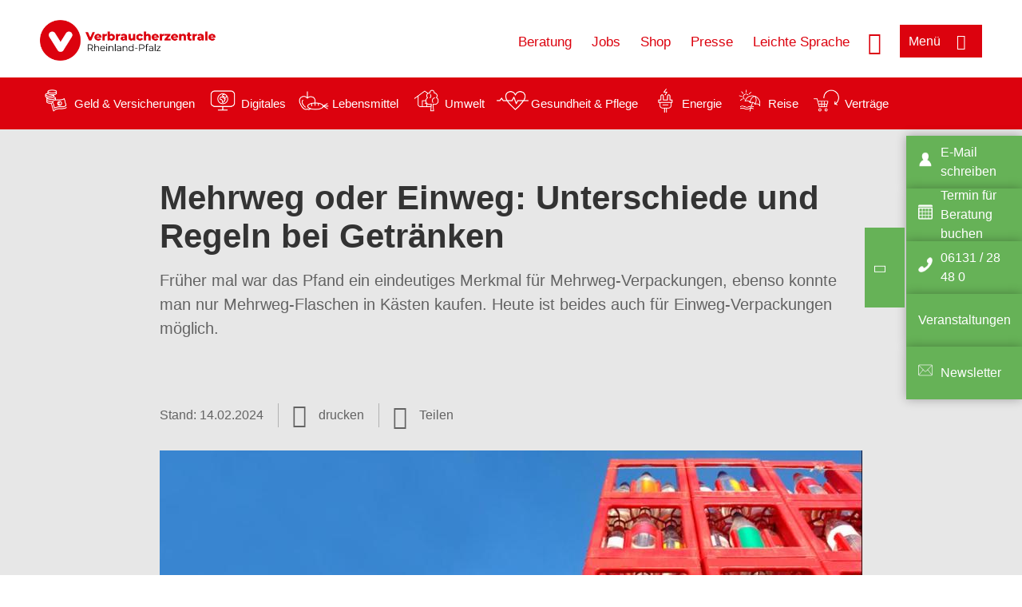

--- FILE ---
content_type: text/html; charset=UTF-8
request_url: https://www.verbraucherzentrale-rlp.de/wissen/umwelt-haushalt/abfall/mehrweg-oder-einweg-unterschiede-und-regeln-bei-getraenken-11504
body_size: 13198
content:
<!DOCTYPE html>
<html lang="de" dir="ltr" prefix="og: https://ogp.me/ns#">
<head>
      <meta charset="utf-8" />
<noscript><style>form.antibot * :not(.antibot-message) { display: none !important; }</style>
</noscript><style>/* @see https://github.com/aFarkas/lazysizes#broken-image-symbol */.js img.lazyload:not([src]) { visibility: hidden; }/* @see https://github.com/aFarkas/lazysizes#automatically-setting-the-sizes-attribute */.js img.lazyloaded[data-sizes=auto] { display: block; width: 100%; }</style>
<script>var _mtm = window._mtm = window._mtm || [];
_mtm.push({'mtm.startTime': (new Date().getTime()), 'event': 'mtm.Start'});
var d=document, g=d.createElement('script'), s=d.getElementsByTagName('script')[0];
g.async=true; g.src='https://auswertung.verbraucherzentrale.de/js/container_GKrsEKsw.js'; s.parentNode.insertBefore(g,s);</script>
<meta name="google-site-verification" content="0Yaq_JycQhA2JYwGk5VY5M_OjmD6xfipSCtoyLtqilg" />
<meta name="description" content="Früher mal war das Pfand ein eindeutiges Merkmal für Mehrweg-Verpackungen, ebenso konnte man nur Mehrweg-Fla­schen in Kästen kaufen. Heute ist beides auch für Einweg-Verpackun­gen möglich." />
<meta name="abstract" content="Früher mal war das Pfand ein eindeutiges Merkmal für Mehrweg-Verpackungen, ebenso konnte man nur Mehrweg-Fla­schen in Kästen kaufen. Heute ist beides auch für Einweg-Verpackun­gen möglich." />
<link rel="canonical" href="https://www.verbraucherzentrale.de/wissen/umwelt-haushalt/abfall/mehrweg-oder-einweg-unterschiede-und-regeln-bei-getraenken-11504" />
<meta name="referrer" content="origin" />
<meta property="og:site_name" content="Verbraucherzentrale Rheinland-Pfalz" />
<meta property="og:url" content="https://www.verbraucherzentrale.de/wissen/umwelt-haushalt/abfall/mehrweg-oder-einweg-unterschiede-und-regeln-bei-getraenken-11504" />
<meta property="og:title" content="Mehrweg oder Einweg: Unterschiede und Regeln bei Getränken | Verbraucherzentrale Rheinland-Pfalz" />
<meta property="og:description" content="Früher mal war das Pfand ein eindeutiges Merkmal für Mehrweg-Verpackungen, ebenso konnte man nur Mehrweg-Fla­schen in Kästen kaufen. Heute ist beides auch für Einweg-Verpackun­gen möglich." />
<meta property="og:image" content="https://www.verbraucherzentrale-rlp.de/sites/default/files/social-media/2_0.png" />
<meta property="og:image:url" content="https://www.verbraucherzentrale-rlp.de/sites/default/files/social-media/2_0.png" />
<meta name="twitter:card" content="summary_large_image" />
<meta name="twitter:description" content="Früher mal war das Pfand ein eindeutiges Merkmal für Mehrweg-Verpackungen, ebenso konnte man nur Mehrweg-Fla­schen in Kästen kaufen. Heute ist beides auch für Einweg-Verpackun­gen möglich." />
<meta name="twitter:title" content="Mehrweg oder Einweg: Unterschiede und Regeln bei Getränken | Verbraucherzentrale Rheinland-Pfalz" />
<meta name="twitter:image" content="https://www.verbraucherzentrale-rlp.de/sites/default/files/social-media/2_0.png" />
<meta http-equiv="x-ua-compatible" content="IE=edge" />
<meta name="Generator" content="Drupal 10 (https://www.drupal.org)" />
<meta name="MobileOptimized" content="width" />
<meta name="HandheldFriendly" content="true" />
<meta name="viewport" content="width=device-width, initial-scale=1.0" />
<link rel="icon" href="/sites/default/files/favicon_0.ico" type="image/vnd.microsoft.icon" />

    <title>Mehrweg oder Einweg: Unterschiede und Regeln bei Getränken | Verbraucherzentrale Rheinland-Pfalz</title>
    <link rel="stylesheet" media="all" href="/profiles/vznrw/theme/stable/css/system/components/align.module.css?t99zqx" />
<link rel="stylesheet" media="all" href="/profiles/vznrw/theme/stable/css/system/components/fieldgroup.module.css?t99zqx" />
<link rel="stylesheet" media="all" href="/profiles/vznrw/theme/stable/css/system/components/container-inline.module.css?t99zqx" />
<link rel="stylesheet" media="all" href="/profiles/vznrw/theme/stable/css/system/components/clearfix.module.css?t99zqx" />
<link rel="stylesheet" media="all" href="/profiles/vznrw/theme/stable/css/system/components/details.module.css?t99zqx" />
<link rel="stylesheet" media="all" href="/profiles/vznrw/theme/stable/css/system/components/hidden.module.css?t99zqx" />
<link rel="stylesheet" media="all" href="/profiles/vznrw/theme/stable/css/system/components/item-list.module.css?t99zqx" />
<link rel="stylesheet" media="all" href="/profiles/vznrw/theme/stable/css/system/components/js.module.css?t99zqx" />
<link rel="stylesheet" media="all" href="/profiles/vznrw/theme/stable/css/system/components/nowrap.module.css?t99zqx" />
<link rel="stylesheet" media="all" href="/profiles/vznrw/theme/stable/css/system/components/position-container.module.css?t99zqx" />
<link rel="stylesheet" media="all" href="/profiles/vznrw/theme/stable/css/system/components/reset-appearance.module.css?t99zqx" />
<link rel="stylesheet" media="all" href="/profiles/vznrw/theme/stable/css/system/components/resize.module.css?t99zqx" />
<link rel="stylesheet" media="all" href="/profiles/vznrw/theme/stable/css/system/components/system-status-counter.css?t99zqx" />
<link rel="stylesheet" media="all" href="/profiles/vznrw/theme/stable/css/system/components/system-status-report-counters.css?t99zqx" />
<link rel="stylesheet" media="all" href="/profiles/vznrw/theme/stable/css/system/components/system-status-report-general-info.css?t99zqx" />
<link rel="stylesheet" media="all" href="/profiles/vznrw/theme/stable/css/system/components/tablesort.module.css?t99zqx" />
<link rel="stylesheet" media="all" href="/profiles/vznrw/theme/stable/css/core/components/progress.module.css?t99zqx" />
<link rel="stylesheet" media="all" href="/profiles/vznrw/theme/stable/css/core/components/ajax-progress.module.css?t99zqx" />
<link rel="stylesheet" media="all" href="/profiles/vznrw/theme/stable/css/filter/filter.caption.css?t99zqx" />
<link rel="stylesheet" media="all" href="/libraries/shariff/shariff.complete.css?t99zqx" />
<link rel="stylesheet" media="all" href="/profiles/vznrw/theme/stable/css/views/views.module.css?t99zqx" />
<link rel="stylesheet" media="all" href="/profiles/vznrw/modules/custom/ckeditor_tpls/css/frontend.css?t99zqx" />
<link rel="stylesheet" media="all" href="/profiles/vznrw/modules/contrib/extlink/css/extlink.css?t99zqx" />
<link rel="stylesheet" media="all" href="/profiles/vznrw/modules/contrib/paragraphs/css/paragraphs.unpublished.css?t99zqx" />
<link rel="stylesheet" media="all" href="/profiles/vznrw/modules/contrib/simple_popup_blocks/css/simple_popup_blocks.css?t99zqx" />
<link rel="stylesheet" media="all" href="/profiles/vznrw/theme/stable/css/core/assets/vendor/normalize-css/normalize.css?t99zqx" />
<link rel="stylesheet" media="all" href="/profiles/vznrw/theme/stable/css/core/normalize-fixes.css?t99zqx" />
<link rel="stylesheet" media="all" href="/profiles/vznrw/theme/classy/css/components/action-links.css?t99zqx" />
<link rel="stylesheet" media="all" href="/profiles/vznrw/theme/classy/css/components/breadcrumb.css?t99zqx" />
<link rel="stylesheet" media="all" href="/profiles/vznrw/theme/classy/css/components/button.css?t99zqx" />
<link rel="stylesheet" media="all" href="/profiles/vznrw/theme/classy/css/components/collapse-processed.css?t99zqx" />
<link rel="stylesheet" media="all" href="/profiles/vznrw/theme/classy/css/components/container-inline.css?t99zqx" />
<link rel="stylesheet" media="all" href="/profiles/vznrw/theme/classy/css/components/details.css?t99zqx" />
<link rel="stylesheet" media="all" href="/profiles/vznrw/theme/classy/css/components/exposed-filters.css?t99zqx" />
<link rel="stylesheet" media="all" href="/profiles/vznrw/theme/classy/css/components/field.css?t99zqx" />
<link rel="stylesheet" media="all" href="/profiles/vznrw/theme/classy/css/components/form.css?t99zqx" />
<link rel="stylesheet" media="all" href="/profiles/vznrw/theme/classy/css/components/icons.css?t99zqx" />
<link rel="stylesheet" media="all" href="/profiles/vznrw/theme/classy/css/components/inline-form.css?t99zqx" />
<link rel="stylesheet" media="all" href="/profiles/vznrw/theme/classy/css/components/item-list.css?t99zqx" />
<link rel="stylesheet" media="all" href="/profiles/vznrw/theme/classy/css/components/link.css?t99zqx" />
<link rel="stylesheet" media="all" href="/profiles/vznrw/theme/classy/css/components/links.css?t99zqx" />
<link rel="stylesheet" media="all" href="/profiles/vznrw/theme/classy/css/components/menu.css?t99zqx" />
<link rel="stylesheet" media="all" href="/profiles/vznrw/theme/classy/css/components/more-link.css?t99zqx" />
<link rel="stylesheet" media="all" href="/profiles/vznrw/theme/classy/css/components/pager.css?t99zqx" />
<link rel="stylesheet" media="all" href="/profiles/vznrw/theme/classy/css/components/tabledrag.css?t99zqx" />
<link rel="stylesheet" media="all" href="/profiles/vznrw/theme/classy/css/components/tableselect.css?t99zqx" />
<link rel="stylesheet" media="all" href="/profiles/vznrw/theme/classy/css/components/tablesort.css?t99zqx" />
<link rel="stylesheet" media="all" href="/profiles/vznrw/theme/classy/css/components/tabs.css?t99zqx" />
<link rel="stylesheet" media="all" href="/profiles/vznrw/theme/classy/css/components/textarea.css?t99zqx" />
<link rel="stylesheet" media="all" href="/profiles/vznrw/theme/classy/css/components/ui-dialog.css?t99zqx" />
<link rel="stylesheet" media="all" href="/profiles/vznrw/theme/classy/css/components/messages.css?t99zqx" />
<link rel="stylesheet" media="all" href="/profiles/vznrw/theme/classy/css/components/node.css?t99zqx" />
<link rel="stylesheet" media="all" href="/profiles/vznrw/theme/classy/css/components/progress.css?t99zqx" />
<link rel="stylesheet" media="all" href="/profiles/vznrw/theme/vz/dist/css/application.css?t99zqx" />
<link rel="stylesheet" media="all" href="/profiles/vznrw/theme/vz/dist/css/ie.css?t99zqx" />
<link rel="stylesheet" media="all" href="/profiles/vznrw/theme/vz/map/css/ol.css?t99zqx" />
<link rel="stylesheet" media="all" href="/profiles/vznrw/theme/vz/map/css/olCustom.css?t99zqx" />

    <script src="/core/assets/vendor/modernizr/modernizr.min.js?v=3.11.7"></script>
<script src="/profiles/vznrw/theme/vz/dist/js/respond.min.js?v=1.4.2"></script>

    




</head>
<body class="path-node page-node-type-article">
    

<a href="#main-content" class="visually-hidden focusable skip-link">
  Direkt zum Inhalt
</a>

  <div class="dialog-off-canvas-main-canvas" data-off-canvas-main-canvas>
    <div class="layout-container">
  <a name="#"></a>
  <div class="row">
    <header role="header" data-js-header="main-header">
      <div class="header-wrapper">
                    <div class="region region-header-left">
    <div id="block-domainlogo" class="block block-init-domain block-domain-logo-block">
  
    
      <div class="domain-logo"><a href="/" class="domain-logo--link" rel="home"><img src="/sites/default/files/logo/logo_rgb_positiv_vzrp.png" alt="Logo" title="Startseite" />
</a></div>

  </div>
<div class="views-exposed-form block block-views block-views-exposed-filter-blocksearch-result-list-page-1" data-drupal-selector="views-exposed-form-search-result-list-page-1" id="block-exposedformsearch-result-listpage-1-3">
  
    
      <form action="/suche" method="get" id="views-exposed-form-search-result-list-page-1" accept-charset="UTF-8">
  <div class="form--inline clearfix">
  <div class="js-form-item form-item js-form-type-textfield form-type-textfield js-form-item-search-api-fulltext form-item-search-api-fulltext form-no-label">
        <input placeholder="Wonach suchen Sie? Suchbegriff eingeben" data-drupal-selector="edit-search-api-fulltext" type="text" id="edit-search-api-fulltext" name="search_api_fulltext" value="" size="30" maxlength="128" class="form-text" />

        </div>
<div data-drupal-selector="edit-actions" class="form-actions js-form-wrapper form-wrapper" id="edit-actions"><input data-drupal-selector="edit-submit-search-result-list" type="submit" id="edit-submit-search-result-list" value="Apply" class="button js-form-submit form-submit" />
</div>

</div>

</form>

  </div>

  </div>

                          <div class="header-right__wrapper">
              <div class="region region-header-right">
    <div class="views-exposed-form block block-views block-views-exposed-filter-blocksearch-result-list-page-1" data-drupal-selector="views-exposed-form-search-result-list-page-1" id="block-exposedformsearch-result-listpage-1--2">
  
    
      <form action="/suche" method="get" id="views-exposed-form-search-result-list-page-1" accept-charset="UTF-8">
  <div class="form--inline clearfix">
  <div class="js-form-item form-item js-form-type-textfield form-type-textfield js-form-item-search-api-fulltext form-item-search-api-fulltext form-no-label">
        <input placeholder="Wonach suchen Sie? Suchbegriff eingeben" data-drupal-selector="edit-search-api-fulltext" type="text" id="edit-search-api-fulltext--3" name="search_api_fulltext" value="" size="30" maxlength="128" class="form-text" />

        </div>
<div data-drupal-selector="edit-actions" class="form-actions js-form-wrapper form-wrapper" id="edit-actions--3"><input data-drupal-selector="edit-submit-search-result-list-3" type="submit" id="edit-submit-search-result-list--3" value="Apply" class="button js-form-submit form-submit" />
</div>

</div>

</form>

  </div>
<nav role="navigation" aria-labelledby="block-rlp-header-servicelinks-menu" id="block-rlp-header-servicelinks" class="block block-menu navigation menu--rlp-header-servicelinks">
            
    <p  class="visually-hidden vz-heading vz-heading--2"  class="visually-hidden vz-heading vz-heading--2" id="block-rlp-header-servicelinks-menu">RLP_Header_Servicelinks</p>
  

        
              <ul class="menu">
                    <li class="menu-item">
        <a href="/beratung-rlp" data-drupal-link-system-path="node/15679">Beratung</a>
              </li>
                <li class="menu-item">
        <a href="/ueber-uns-rlp/stellenangebote" data-drupal-link-system-path="node/16284">Jobs</a>
              </li>
                <li class="menu-item">
        <a href="https://shop.verbraucherzentrale.de/">Shop</a>
              </li>
                <li class="menu-item">
        <a href="/presse-rlp" data-drupal-link-system-path="node/14947">Presse</a>
              </li>
                <li class="menu-item">
        <a href="/leichte-sprache" data-drupal-link-system-path="node/66763">Leichte Sprache</a>
              </li>
        </ul>
  


  </nav>

  </div>

            <div class="search_menu-button">

              <button href="javascript:void(0)" title="Suche" class="search-icon" aria-label="Suche öffnen" aria-expanded="false" aria-controls="block-exposedformsearch-result-listpage-1--3--2">
                <span class="sr-only">Suche öffnen</span>
              </button>
              <button href="javascript:void(0)" title="Menü" class="menuButton" aria-label="Menü öffnen" aria-expanded="false" aria-controls="main-menu-flyout">
                <span>Menü</span>
              </button>

            </div>
          </div>
              </div>
    </header>
  </div>


  <section class="campagin-line-wrapper">
    <section class="campaign-line">
        <div class="region region-campaign-line">
    <div id="block-rlp-kampagnenzeile" class="block block-block-content block-block-content9a3cba06-795b-4187-a0fd-1f1e2ff00646">
  
    
      
            <div class="clearfix text-formatted field field--name-field-campaign-body field--type-text-long field--label-hidden field__item"><div style="align-items:center;display:flex;"><div style="margin-right:3px;"><a href="/wissen/geld-versicherungen"><img src="/sites/default/files/inline-images/Geld-Versicherung_2.png" data-entity-uuid="e5af2872-62af-4335-a9b0-b571fe698bc2" data-entity-type="file" alt="Icon Geld und Versicherung" width="40" height="30" loading="lazy"></a></div><div style="margin-right:15px;"><a style="text-decoration:none !important;" href="/wissen/geld-versicherungen">Geld &amp; Versicherungen</a></div><div style="margin-right:3px;"><a href="/wissen/digitale-welt"><img src="/sites/default/files/inline-images/Digitale-Welt_2.png" data-entity-uuid="977dc9e9-4a86-42ac-b24f-8c5e473efec5" data-entity-type="file" alt="Icon Digitales" width="40" height="30" loading="lazy"></a></div><div style="margin-right:15px;"><a style="text-decoration:none !important;" href="/wissen/digitale-welt">Digitales</a></div><div style="margin-right:3px;"><a href="/wissen/lebensmittel"><img src="/sites/default/files/inline-images/Ernahrung_1.png" data-entity-uuid="aeb9c62e-1420-45a9-8a68-583bf77ea75d" data-entity-type="file" alt="Icon Lebensmittel" width="40" height="30" loading="lazy"></a></div><div style="margin-right:15px;"><a style="text-decoration:none !important;" href="/wissen/lebensmittel">Lebensmittel</a></div><div style="margin-right:3px;"><a href="/wissen/umwelt-haushalt"><img src="/sites/default/files/inline-images/Umwelt-Haushalt_1.png" data-entity-uuid="9562f27a-3807-4d02-bdcc-348cf40ee900" data-entity-type="file" alt="Icon Umwelt" width="40" height="30" loading="lazy"></a></div><div style="margin-right:15px;"><a style="text-decoration:none !important;" href="/wissen/umwelt-haushalt">Umwelt</a></div><div style="margin-right:3px;"><a href="/wissen/gesundheit-pflege"><img src="/sites/default/files/inline-images/Gesundheit-Pflege_1.png" data-entity-uuid="7feab480-dc32-4925-b79b-dddec9b94cf8" data-entity-type="file" alt="Icon Gesundheit und Pflege" width="40" height="30" loading="lazy"></a></div><div style="margin-right:15px;"><a style="text-decoration:none !important;" href="/wissen/gesundheit-pflege">Gesundheit &amp; Pflege</a></div><div><a href="/wissen/energie"><img src="/sites/default/files/inline-images/Energie.png" data-entity-uuid="4c445747-9877-4304-a6ee-cd2d30be4af2" data-entity-type="file" alt="Icon Energie" width="40" height="30" loading="lazy"></a></div><div style="margin-right:15px;"><a style="text-decoration:none !important;" href="/wissen/energie">Energie</a></div><div style="margin-right:3px;"><a href="/wissen/reise-mobilitaet"><img src="/sites/default/files/inline-images/Reise-Mobilitat_2.png" data-entity-uuid="cb97cb33-d69e-4253-b012-61c10f7d5a8b" data-entity-type="file" alt="Icon Reise" width="40" height="30" loading="lazy"></a></div><div style="margin-right:15px;"><a style="text-decoration:none !important;" href="/wissen/reise-mobilitaet">Reise</a></div><div style="margin-right:3px;"><a href="/wissen/vertraege-reklamation"><img src="/sites/default/files/inline-images/Kauf-Reklamation_1.png" data-entity-uuid="eca12fee-b385-457a-a163-fab6523c147e" data-entity-type="file" alt="Icon Verträge" width="40" height="30" loading="lazy"></a></div><div style="margin-right:15px;"><a style="text-decoration:none !important;" href="/wissen/vertraege-reklamation">Verträge</a></div><p>&nbsp;</p></div></div>
      
  </div>

  </div>

    </section>
  </section>
    
  <div class="flyout_main_wrapper" id="main-menu-flyout" style="display: none">
    <div class="topics dynamic-links__wrapper">
      <a href="javascript:void(0)" class="mainMenuLink">Hauptmenü</a>
      <a href="javascript:void(0)" class="dynamic-open-link">Themen</a>
                <div class="region region-flyout-dynamic-links">
    <div id="flyout-dynamic"></div>
  </div>

          </div>
    <div class="state-project_section__wrapper">
                <div class="region region-flyout-dropdown-links">
    <div id="flyout-dropdown"></div>
  </div>

          </div>
    <div class="main-menu-general-service">
      <div class="inner-wrapper">
        <div class="main-menu-general">
                        <div class="region region-flyout-static-links">
    <div id="flyout-static"></div>
  </div>

                  </div>
        <div class="main-menu-service">
                        <div class="region region-flyout-footer-links">
    <div id="flyout-footer"></div>
  </div>

                  </div>
      </div>
    </div>
  </div>

  
  

    <div class="region region-breadcrumb">
    <div id="block-vz-page-title" class="block block-core block-page-title-block">
  
    
      
  <h1 class="page-title"><span class="field field--name-title field--type-string field--label-hidden">Mehrweg oder Einweg: Unterschiede und Regeln bei Getränken</span>
</h1>

  </div>

  </div>


  <div class="layout-content-header">
    
  <div class="region region-content-header">
              <div class="article-head__teaser-sponsor" data-js-teaser="sponsor"></div>
      <div class="article-head__teaser-heading" data-js-teaser="heading"></div>
      <div class="article-head__teaser-date" data-js-teaser="date"></div>
      <div class="article-head__teaser-text" data-js-teaser="text"></div>
      <div class="views-element-container block block-views block-views-blockfunding-logos-block-1 funding-logo-container" id="block-views-block-funding-logos-block-1">
  
    
      <div>
<div class="view view-funding-logos view-id-funding_logos view-display-id-block_1 js-view-dom-id-0071c36c9b04efd77702d12089481b9e469816c4a9041a12fca19bc96be96ed1">
    
        
            
    
                    </div>
</div>

  </div>
<div class="views-element-container block block-views block-views-blockmeta-line-date-block-1" id="block-views-block-meta-line-date-block-1">
  
    
      <div>
<div class="view view-meta-line-date view-id-meta_line_date view-display-id-block_1 js-view-dom-id-a9645dfbc990baf06b3460f2f13c3569d069f9dae636f02055419182b524c9ec">
    
        
            
            <div class="view-content">
                <div class="views-row"><span class="field_label">Stand: </span><time datetime="2024-02-14T12:00:00Z" class="datetime">14.02.2024</time>

</div>

        </div>
    
                    </div>
</div>

  </div>
<div id="block-kommentar" class="block block-block-content block-block-contentaee35a36-83e5-4639-a930-45be52a2f0c2">
  
    
      
            <div class="field field--name-field-comment-data field--type-string field--label-hidden field__item"> </div>
      
  </div>
<div id="block-printbutton" class="block block-block-content block-block-contente73bc111-3a29-40bb-8a62-b8495f0cc80a">
    <button class="vz-button vz-button--print print-button" aria-label="Seite drucken">drucken</button>
</div>
<div  id="block-shariffsharebuttons-9" class="block block-shariff block-shariff-block toggle__wrapper toggle__wrapper--share">
  <div
    class="toggle__content toggle__content--share"
    data-js-toggle="toggle-content-share"
    data-js-content="toggle"
    >
    
        
          <div class="shariff"   data-services="[&quot;facebook&quot;,&quot;xing&quot;,&quot;whatsapp&quot;,&quot;threema&quot;,&quot;mail&quot;,&quot;info&quot;]" data-theme="white" data-css="complete" data-button-style="icon" data-orientation="horizontal" data-mail-url="mailto:" data-info-url="https://www.verbraucherzentrale-rlp.de/datenschutz#teilen" data-info-display="blank" data-url="https://www.verbraucherzentrale-rlp.de/wissen/umwelt-haushalt/abfall/mehrweg-oder-einweg-unterschiede-und-regeln-bei-getraenken-11504" data-lang="de">
    
        
</div>

      </div>
</div>

      <div class="article-head__teaser-image" data-js-teaser="image"></div>
    
  </div>

  </div>

  

  


  <main role="main" class="main-content">
    <a id="main-content" tabindex="-1"></a>
    
    <div class="layout-content">
        <div class="region region-content">
    <div data-drupal-messages-fallback class="hidden"></div><div id="block-vz-content" class="block block-system block-system-main-block">
  
    
      
<article class="node node--type-article node--view-mode-full">

  
    

  
  <div class="node__content">
    
            <div class="field field--name-field-base-teaser-text field--type-string-long field--label-hidden field__item">Früher mal war das Pfand ein eindeutiges Merkmal für Mehrweg-Verpackungen, ebenso konnte man nur Mehrweg-Fla­schen in Kästen kaufen. Heute ist beides auch für Einweg-Verpackun­gen möglich.</div>
      
            <div class="field field--name-field-base-image field--type-entity-reference field--label-hidden field__item"><div class="views-element-container">
<div class="view view-image-display view-id-image_display view-display-id-embed_1 js-view-dom-id-23002e10152faecc24738a2b43dc48e2bd8387b4a2f140e74c0e3d97ad63e376">
    
        
            
            <div class="view-content">
                    <div><div class="views-field views-field-field-image-image">  <img loading="lazy" src="/sites/default/files/styles/article_full_image_desktop/public/2018-11/getraenkekisten_UrsulaDeja_fotolia.jpg?h=8980d7d2&amp;itok=EZH_aNZ0" width="880" height="495" alt="Gestapelte Kisten mit leeren Getränkeflaschen vor blauem Himmel" class="image-style-article-full-image-desktop" />


</div><div class="views-field views-field-field-copyright"><div class="copyright">Foto: <p>UrsulaDeja / Fotolia</p>
</div></div><div class="views-field views-field-field-base-image-title">
                    
                </div>

    </div>

        </div>
    
                    </div>
</div>
</div>
      
            <div class="clearfix text-formatted field field--name-field-base-summary field--type-text-long field--label-hidden field__item"><p><strong>Das Wichtigste in Kürze:</strong></p>

<ul>
	<li>Mehrweg-Flaschen haben keine einheitliche Kennzeichnung, Einwegbehälter haben ein Pfand-Logo.</li>
	<li>Während bei Mehrweg die Höhe des Pfands unterschiedlich ist (meist 8 oder 15 Cent), werden auf Einweg-Verpackungen immer 25 Cent erhoben.</li>
	<li>Ein Markt kann die Rücknahme von Mehrwegflaschen verweigern, wenn er sie selbst nicht verkauft. Das ist bei Einwegbehältern so nicht erlaubt.</li>
</ul>
</div>
      
            <div class="field field--name-field-article-show-content field--type-boolean field--label-hidden field__item">On</div>
      
            <div class="field field--name-body field--type-text-with-summary field--label-hidden text-formatted field__item"><p>Mineralwasser und Erfrischungsgetränke werden zunehmend in Ein­weg-Kunststoff-Fla­schen verkauft. Der Anteil an Mehrweg-Flaschen bei Mineralwasser hat sich in den vergangen 20 Jahren mehr als halbiert, von ehemals 93 Prozent (1991) auf knapp 43 Prozent (2020).</p><p>Ob Glasflasche, Getränkekarton, Aludose oder Plastikbehälter – mit oder ohne Pfand: Nach wie vor herrscht Verwirrung total. Wir zeigen, woran die verschiedenen Verpackungen zu erkennen sind, informieren über Ihre Kundenrechte bei der Rückgabe und geben <a href="/wissen/umwelt-haushalt/abfall/fragen-und-antworten-zum-einwegpfand-dosenpfand-11505" target="_blank">Antworten auf Fragen zum Einweg-Pfand</a>.</p><h2>Kennzeichen für Mehr­weg</h2><p>Mehrweg-Flaschen erkennen Sie ent­weder an den folgenden Zeichen</p><p><img src="/sites/default/files/inline-images/blauer-engel-logo.png" data-entity-uuid="691ec33e-b85e-4d17-b0c8-bd5137afc8fc" data-entity-type="file" alt="Logo des blauen Engels" width="250" height="231" loading="lazy"></p><p><img src="/sites/default/files/inline-images/mehrweg-logo.png" data-entity-uuid="42df49f6-f9bb-4558-b6c0-127fd9aeae79" data-entity-type="file" alt="Für die Umwelt Mehrweg Logo" width="250" height="250" loading="lazy"></p><p>und/oder an den Aufschriften: Leihfla­sche, Pfandflasche, Mehrweg, Mehr­weg-Flasche.&nbsp;Mehrweg-Flaschen gibt es aus Glas und dem Kunststoff PET (Polyethylenterephthalat). Leider gibt es immer noch keine gesetzlich vorgeschriebene eindeutige Kennzeichnung für Mehrweg-Getränkeverpackungen, die Verbraucher/innen die Erkennung leichter macht.</p><h2>Mehrweg kostet immer Pfand</h2><p>Für Mehrweg-Flaschen muss man im­mer Pfand bezahlen – egal, welches Getränk darin abgefüllt ist. Wenn man die leere Flasche wieder im Ge­schäft abgibt, be­kommt man das Pfandgeld zurück. Die leeren Flaschen werden zu­rück zum Ab­füller gebracht. Dort wer­den die Flaschen gespült und können dann wieder mit ei­nem Getränk befüllt wer­den.</p><h2>Höhe des Mehrwegpfands</h2><p>Das Pfand für Mehrweg-Flaschen – egal ob aus Glas oder PET – beträgt meist 15 Cent. Bei Bier-Mehrweg-Fla­schen nur 8 Cent. Für Spezialflaschen – zum Bei­spiel Bügel­flaschen – kann auch mehr Pfand genommen werden.</p><h2>Probleme bei der Pfanderstattung</h2><p>Das Verpackungsgesetz regelt, für welche Einweg-Getränkeverpackungen <a href="/wissen/umwelt-haushalt/abfall/fragen-und-antworten-zum-einwegpfand-dosenpfand-11505" target="_blank" title="FAQ zum Einwegpfand">ein Pfand zu erheben ist und wie die Rück­nahme zu erfolgen hat</a>. Wenn Sie Probleme bei der Erstattung von Einwegpfand haben, nutzen Sie bitte <a href="https://www.verbraucherzentrale.de/sites/default/files/2022-04/musterbrief-dosenpfand-rucknahme-getrankeverpackung.pdf" target="_blank">diesen Musterbrief</a>. Für Mehr­weg-Ge­tränkeverpackungen gelten diese Vor­schrif­ten nicht. Bitte beachten Sie dazu folgende Hinweise.</p><h2>Kassenbon als Beweismittel</h2><p>Die Pfandhöhe und die Erstattung für Mehrweg-Flaschen sind zivil­rechtliche Vereinbarungen. Grundsätzlich besagt ein solcher Vertrag, dass ein Händler, bei dem ein Pfand z.B. für eine Flasche hinterlegt wurde, bei der Rück­gabe dieser Flasche das Pfand erstatten muss. In Zweifelsfällen können Sie den Kassenbon als Beweismittel nutzen, wenn der Händler das Pfand nicht herausgeben will.</p><figure role="group" class="caption caption-img">
<img alt="Pfandflaschen und -dosen Probleme bei der Rücknahme - Jeder Zweite hatte schon einmal Probleme bei der Rücknahme von Pfandgut" data-entity-type="file" data-entity-uuid="29d09448-cfc0-4c95-883a-cf367014a1ac" height="664" src="/sites/default/files/inline-images/infografik_pfandflaschen_vzbv.png" width="1602" loading="lazy">
<figcaption><strong>Pfandflaschen und -dosen: Problem bei der Rücknahme</strong><br>Jeder Zweite hatte schon einmal Probleme bei der Rücknahme von Pfandgut<br><em>​​​​​​Quelle: Kantar Emnid im Auftrag von Verbraucherzentrale Bundesverband (vzbv)</em></figcaption>
</figure>
<h2>Flaschenform kann entscheiden</h2><p>Es entspricht jedoch lang­jähriger Praxis der meisten Geschäfte, das Pfand auch für Flaschen der von ihnen angebotenen Marken und Formen zu erstat­ten, wenn sie nicht dort gekauft wur­den.</p><p>Eine Pflicht, das Pfand zu erstatten, be­steht jedoch&nbsp;nicht, wenn <strong>Mehrweg-Flaschen</strong> zu­rückgegeben werden, die das Geschäft gar nicht im Angebot hat.</p><h2>Bonsystem</h2><p>Wird die Rück­nahme über ein Bonsys­tem organisiert, so müssen nach Auffassung der Verbraucherzentrale NRW die Bons über den Ausstellungs­tag hinaus gültig sein.</p><p>Sollte Ihnen eine Flasche zer­bre­chen, ist dies für den Händler kein Grund, die An­nahme eines Kastens mit der Erklärung zu ver­weigern, er nehme nur kom­plette Käs­ten zurück. Der Abzug des Pfandes für die zerbrochene Fla­sche ist gerechtfertigt, mehr jedoch nicht. Verkauft ein Händler nur Einzelflaschen z.B. am Kiosk, braucht er auch nur solche zurückzunehmen.</p><h2>Mehrweg-Kästen garantieren nicht Mehrweg-Flaschen</h2><p><img style="margin-right:20px;" src="/sites/default/files/inline-images/PET%20Cycle.jpg" data-entity-uuid="394cf711-3c38-4baa-825b-65329fd11911" data-entity-type="file" alt="PET Cycle" width="200" height="204" class="align-left" loading="lazy">Viele Verbraucher:innen verbinden Getränkekästen mit Mehrweg. Allerdings gibt es seit einigen Jahren ein spezielles System, das Einweg-Flaschen in&nbsp;Mehrwegkästen vertreibt. Prüfen Sie deshalb beim Kauf von Kästen z.B. bei Mineral­wasser, welche Kennzeichen auf den Flaschen sind oder fragen Sie nach der Pfandhöhe für die Flaschen. Nur so können Sie sicher sein, ob Sie Einweg- oder Mehrweg-Flaschen kau­fen.</p><p>Einweg-Flaschen in Mehrweg-Kästen tragen oft das Symbol PET-Cycle. Das Zeichen steht für Einweg und Recycling der Flaschen, nicht für Mehrweg und Wiederbefüllung.</p><h2>Mehrweg-Flaschen leben länger</h2><p>Mehrweg-Glasflaschen werden rund 50-mal wieder befüllt und können somit bis zu sieben Jahre im Umlauf sein. Die Mehrweg-Kunst­stoff-Flaschen schaffen mindestens 15 Umläufe. Auch wenn die Einweg-Verpackungen zurückgegeben und recycelt werden, bleibt es dabei: Für jedes Getränk muss eine neue Einweg-Verpackung produziert werden, die oft nach wenigen Zügen ausgetrunken ist und damit zu Abfall wird.</p><h2>Mehrweg-Flaschen aus der Region: Ein Plus für die Umwelt</h2><p>Mit Mehrweg-Flaschen, die in der Re­gion abgefüllt wurden, sind Sie aus Umweltsicht immer auf der sicheren Seite. Egal ob Kunststoff- oder Glasfla­sche, gegenüber Einwegdosen und -flaschen haben diese Verpackungen deutliche Vorteile. Sie verbrauchen auf ihrem Lebensweg weni­ger Rohstoffe und Energie und tragen weniger zum Treibhauseffekt bei. Je kürzer die Transportentfernung ist, desto besser ist die Bilanz für die Mehrwegfla­sche.</p><h2>Umweltflops: Einweg-Flaschen und Dosen</h2><p>Einweg-Glasflaschen und Einwegdosen sind die ökologischen Schlusslichter. Von allen Getränkeverpackungen belasten sie das Klima am meisten, verbrauchen mehr Energie und verursachen mehr Abfall. Die Einwegverpackungen haben dazu beigetragen, dass die Mehrweganteile bei den Getränkeverpackungen – insbesondere für Erfrischungsgetränke und Mineralwasser – stark gesunken sind.</p><h2>Einweg-Getränkeverpackungen mit Pfand: Daran sind sie zu erkennen</h2><p><img style="margin-right:20px;" src="/sites/default/files/inline-images/Einwegflaschen-Logo.jpg" data-entity-uuid="38144734-9085-4085-8e01-80f7e2bd65a1" data-entity-type="file" alt="Einwegflaschen Logo" width="200" height="246" class="align-left" loading="lazy">Einweg-Flaschen oder -Dosen, für die Pfand erhoben wird, müssen von den Herstellern deutlich lesbar und an gut sichtbaren Stellen als pfandpflichtig ge­kennzeichnet sein. Folgende Hinweise sind auf Einwegpfand-Verpackungen zu finden: Ein­wegpfand 0,25 Euro, Pfandfla­sche, PET-CYCLE oder das Zeichen der Deutschen Pfandsystem GmbH (DPG). Die meisten Abfüller kennzeichnen Einweg-Verpackungen mit dem DPG-Zeichen und einem EAN-Code (Strichcode).</p><h2>Kennzeichen EINWEG oder MEHRWEG am Verkaufsregal</h2><p>Das Verpackungsgesetz schreibt vor, dass der Handel im Geschäft mit deutlich sicht- und lesbaren Informationsschildern darauf hinweisen muss, ob es sich um EINWEG- oder MEHRWEG-Getränkeverpackungen handelt.</p><h2>Pfandpflicht ausgeweitet</h2><p>Seit dem 1. Januar 2024 sind auch Einwegkunstoffflaschen von Milch und Milchmischgetänken mit einem Milchanteil von mindestens 50 Prozent sowie sonstige trinkbare Milcherzeugnisse bepfandet.</p><h2>Die ohne Pfand</h2><p>Weiterhin nicht bepfandet sind diätetische Getränke für Säuglinge und Kinder in Einwegflaschen.</p><p>Pfandfrei sind auch immer Getränkekartons oder Schlauchbeutel, weil sie wie die Mehrweg-Verpackungen als ökologisch vorteilhaft angesehen werden. Alle nicht bepfandeten Verpackungen gehören in die gelbe Tonne bzw. den gelben Sack (oder Wertstofftonne, wenn diese in Ihrer Kommune angeboten wird) oder in den Glascontainer.</p></div>
      
      <div class="field field--name-field-base-para-reference field--type-entity-reference-revisions field--label-hidden field__items">
              <div class="field__item">      <div class="paragraph paragraph--type--linkbox paragraph--view-mode--default">
      
            <div class="field field--name-field-top-moduletitle field--type-string field--label-hidden field__item">Ähnliche Themen</div>
      
      <div class="linkbox">
                  
              <div class="linkbox__item"><a href="/wissen/umwelt-haushalt/abfall/fragen-und-antworten-zum-einwegpfand-dosenpfand-11505" hreflang="de">Fragen und Antworten zum Einweg-Pfand (&quot;Dosenpfand&quot;)</a></div>
              <div class="linkbox__item"><a href="/wissen/umwelt-haushalt/abfall/coffee-to-go-einwegbecher-vermeiden-12332" hreflang="de">Coffee to go: Einwegbecher vermeiden</a></div>
      

              </div>
    </div>
  </div>
              <div class="field__item"><div class="views-element-container">
<div class="view view-teaser-box view-id-teaser_box view-display-id-default js-view-dom-id-262508cf72d33c267c75245a82acce16c70d7cee9fb1cdc4985616728108cc36">
    
        
            
            <div class="view-content">
                <div class="views-row">
<div class="teaser-box">
      <div class="teaser-box__image">
          <picture>
                  <source media="all and (min-width: 1025px)" type="image/jpeg" width="880" height="293" data-srcset="/sites/default/files/styles/3x1_880/public/2018-03/plastikmuell_Alterfalter_Fotolia_1200px.jpg?h=db02c854&amp;itok=LxHjFbN5 1x"/>
              <source media="all and (min-width: 641px) and (max-width: 1024px)" type="image/jpeg" width="880" height="293" data-srcset="/sites/default/files/styles/3x1_880/public/2018-03/plastikmuell_Alterfalter_Fotolia_1200px.jpg?h=db02c854&amp;itok=LxHjFbN5 1x"/>
                  <img loading="lazy" width="640" height="213" src="/blank.gif" alt="Drei dichte Stapel gepresster Einweg-Plastikflaschen" class="lazyload" data-src="/sites/default/files/styles/3x1_640/public/2018-03/plastikmuell_Alterfalter_Fotolia_1200px.jpg?h=db02c854&amp;itok=sfuVx-RK" />

  </picture>


              <div class="teaser-box__image-copyright copyright">
          Foto: Alterfalter / Fotolia

        </div>
          </div>
    <div class="teaser-box__inner">
    <div class="teaser-box__content">
      <h3 class="teaser-box__title heading">
        Leben ohne Plastik: Antworten auf häufige Fragen
      </h3>

    <div class="teaser-box__teaser">
      <p>Mehrere hundert Jahre braucht die Natur, um Plastik wieder abzubauen - und wir produzieren Millionen Tonnen pro Jahr. Wir beantworten häufig gestellte Fragen rund um Kunststoff und Plastik.</p>

    </div>
    <div class="teaser-box__link">
      <div class="teaser-box__link-inner">
        <a class="" href="/leben-ohne-plastik-antworten-auf-haeufige-fragen-26549">Mehr dazu</a>
      </div>
    </div>
  </div>
  </div>
</div>
</div>

        </div>
    
            
                    </div>
</div>
</div>
          </div>
  
            <div class="field field--name-field-article-article-type field--type-entity-reference field--label-hidden field__item"><div class="views-element-container">
<div class="view view-meta-line-date view-id-meta_line_date view-display-id-embed_1 js-view-dom-id-10713771d7b240e454c2d30b7230b7450207f745611512da2bd5b6de4cdf4e5a">
    
        
            
            <div class="view-content">
                <div class="views-row"></div>

        </div>
    
                    </div>
</div>
</div>
      <section class="field field--name-comment field--type-comment field--label-hidden comment-wrapper">
        </section>


  </div>

</article>

  </div>
<div id="block-paraserviceblock" class="block block-init-development block-para-service-block-custom">
  
    
      
  </div>
<div class="views-element-container block block-views block-views-blockproduct-teaser-block-1" id="block-vz-views-block-product-teaser-block-1">
  
    
      <div>
<div class="content-list view view-product-teaser view-id-product_teaser view-display-id-block_1 js-view-dom-id-eee0e52294c1265e79b47ddc52de243e021286a06be8daaf0bb5b12c8a0545c8">
    
        
            <div class="view-header">
            <h2 class="vz-heading vz-heading--2 headline">Ratgeber-Tipps</h2>
        </div>
            
            <div class="view-content">
                <div class="content-wrapper views-row"><div class="product-image"><a href="https://shop.verbraucherzentrale.de/rubriken/alle-titel-von-a-z/das-vorsorge-handbuch/9783863364137">  <img loading="lazy" src="/sites/default/files/styles/produkt_teaser/public/das_vorsorge-handbuch_10a_nl.jpg?itok=vaFvFIdI" width="200" height="275" alt="Titelbild des Ratgebers &quot;Das Vorsorge Handbuch&quot;" class="image-style-produkt-teaser" />


</a></div><div class="content">
<div class="product-text">
<div class="title">Das Vorsorge-Handbuch</div>
<div class="teaser">Wer sich wünscht, selbstbestimmt zu leben und Entscheidungen zu treffen, und sich wünscht, das auch am Lebensabend zu…</div>
</div>
<div class="more"><a href="https://shop.verbraucherzentrale.de/rubriken/alle-titel-von-a-z/das-vorsorge-handbuch/9783863364137">zum Ratgeber-Shop</a></div>
</div></div>
    <div class="content-wrapper views-row"><div class="product-image"><a href="https://shop.verbraucherzentrale.de/rubriken/alle-titel-von-a-z/fit-und-gesund-fuer-frauen-ab-50/9783863361792">  <img loading="lazy" src="/sites/default/files/styles/produkt_teaser/public/fit_und_gesund_r-2.jpg?itok=errN_Jn4" width="200" height="275" alt="Titelbild des Ratgebers &quot;Fit und gesund&quot;" class="image-style-produkt-teaser" />


</a></div><div class="content">
<div class="product-text">
<div class="title">Fit und gesund - für Frauen ab 50</div>
<div class="teaser">Menopause, Knochenhaushalt, Nährstoffbedarf, Ernährung, knackende Knochen - der Körper von Frauen ab 50 ist vielen…</div>
</div>
<div class="more"><a href="https://shop.verbraucherzentrale.de/rubriken/alle-titel-von-a-z/fit-und-gesund-fuer-frauen-ab-50/9783863361792">zum Ratgeber-Shop</a></div>
</div></div>

        </div>
    
                    </div>
</div>

  </div>

  </div>

    </div>
    
    
    <div class="content_full_width">
          </div>
  </main>

  <div class="footer_top">
    <div class="footer_first_wrapper">
      <div class="footer_top_wrapper">
                    <div class="region region-footer-top">
        
    <div class="sticky-sidebar-elements normal sticky-open sticky-mobile-close ">
        <div class="sticky-el-grasgrün">
            
      <div class="field field--name-field-sticky-el-ref-link field--type-entity-reference-revisions field--label-hidden field__items">
              <div class="field__item">  <div class="paragraph paragraph--type--sticky-element-links paragraph--view-mode--default">
          
            <div class="field field--name-field-sticky-el-link field--type-link field--label-hidden field__item"><a href="mailto:info@vz-rlp.de">E-Mail schreiben</a></div>
      
            <div class="field field--name-field-sticky-el-icon field--type-image field--label-hidden field__item">  <img loading="lazy" src="/sites/default/files/2020-07/Icon_Kontakt_0.png" width="100" height="100" alt="Silhouette einer Person" />

</div>
      
      </div>
</div>
              <div class="field__item">  <div class="paragraph paragraph--type--sticky-element-links paragraph--view-mode--default">
          
            <div class="field field--name-field-sticky-el-link field--type-link field--label-hidden field__item"><a href="/beratung-rlp/terminvereinbarung">Termin für Beratung buchen</a></div>
      
            <div class="field field--name-field-sticky-el-icon field--type-image field--label-hidden field__item">  <img loading="lazy" src="/sites/default/files/2020-07/Icon_Kalender.png" width="100" height="100" alt="Silhouette eines Kalenderblatts" />

</div>
      
      </div>
</div>
              <div class="field__item">  <div class="paragraph paragraph--type--sticky-element-links paragraph--view-mode--default">
          
            <div class="field field--name-field-sticky-el-link field--type-link field--label-hidden field__item"><a href="tel:+49613128480">06131 / 28 48 0</a></div>
      
            <div class="field field--name-field-sticky-el-icon field--type-image field--label-hidden field__item">  <img loading="lazy" src="/sites/default/files/2020-07/Icon_Telefon.png" width="100" height="100" alt="Silhouette eines Telefonhörers" />

</div>
      
      </div>
</div>
              <div class="field__item">  <div class="paragraph paragraph--type--sticky-element-links paragraph--view-mode--default">
          
            <div class="field field--name-field-sticky-el-link field--type-link field--label-hidden field__item"><a href="/veranstaltungen">Veranstaltungen</a></div>
      
      </div>
</div>
              <div class="field__item">  <div class="paragraph paragraph--type--sticky-element-links paragraph--view-mode--default">
          
            <div class="field field--name-field-sticky-el-link field--type-link field--label-hidden field__item"><a href="/newsletter-rlp">Newsletter</a></div>
      
            <div class="field field--name-field-sticky-el-icon field--type-image field--label-hidden field__item">  <img loading="lazy" src="/sites/default/files/2024-02/briefumschlag_0.png" width="50" height="50" alt="Silhouette eines Briefumschlags" />

</div>
      
      </div>
</div>
          </div>
  
            <div class="sidebar-toggle">
                              <div  id="block-rlp-stickyblock" class="has-label">
                  <div class="sticky-label">
                                          <div class="sticky-label-icon">
                        
            <div class="field field--name-field-sticky-icon field--type-image field--label-hidden field__item">  <img loading="lazy" src="/sites/default/files/2024-03/sprechblasen_4.png" width="80" height="80" alt="Sprechblasen" />

</div>
      
                      </div>
                                                              <div class="sticky-label-text">
                        
            <div class="field field--name-field-sticky-label field--type-string field--label-hidden field__item">Kontakt</div>
      
                      </div>
                                      </div>
                  <span></span>
                </div>
                          </div>
        </div>
    </div>

  </div>

                <button aria-label="Newsletter-Anmeldung öffnen" aria-expanded="false" class="newsletter-button-nl2go">Newsletter</button>
        <button aria-label="Newsletter-Anmeldung öffnen" aria-expanded="false" class="newsletter-button">Newsletter</button>
      </div>
    </div>
  </div>

  <footer role="contentinfo" class="main_footer">
    <div class="footer_wrapper">
                <div class="region region-footer-left">
    <div id="block-domainlogo-3" class="block block-init-domain block-domain-logo-block">
  
    
      <div class="domain-logo"><a href="/" class="domain-logo--link" rel="home"><img src="/sites/default/files/logo/logo_rgb_positiv_vzrp.png" alt="Logo" title="Startseite" />
</a></div>

  </div>

  </div>

                      <div class="region region-footer-right">
    <nav role="navigation" aria-labelledby="block-rlp-footer-menu" id="block-rlp-footer" class="block block-menu navigation menu--rlp-footer">
            
    <p  class="visually-hidden vz-heading vz-heading--2"  class="visually-hidden vz-heading vz-heading--2" id="block-rlp-footer-menu">RLP_Footer</p>
  

        
              <ul class="menu">
                    <li class="menu-item">
        <a href="/datenschutz" data-drupal-link-system-path="node/2267">Datenschutz</a>
              </li>
                <li class="menu-item">
        <a href="/impressum" data-drupal-link-system-path="node/515">Impressum</a>
              </li>
                <li class="menu-item">
        <a href="/kontakt-rlp" data-drupal-link-system-path="node/18258">Kontakt</a>
              </li>
                <li class="menu-item">
        <a href="/erklaerung-barrierefreiheit" data-drupal-link-system-path="node/51845">Barrierefreiheit</a>
              </li>
                <li class="menu-item">
        <a href="/rssfeeds" data-drupal-link-system-path="node/35325">RSS</a>
              </li>
        </ul>
  


  </nav>
<div id="block-sociallinks" class="block block-init-domain block-social-link-block">
  
    
      <div class="social-links"><div class="facebook"><a href="https://www.facebook.com/vzrlp/"></a></div><div class="youtube"><a href="https://www.youtube.com/channel/UCAohA-68y49e85-1aan4Aqw"></a></div><div class="insta"><a href="https://www.instagram.com/vzrlp/"></a></div><div class="linkedin"><a href="https://www.linkedin.com/company/verbraucherzentrale-rheinland-pfalz-e-v"></a></div><div class="tiktok"><a href="https://www.tiktok.com/@verbraucherzentrale.rlp"></a></div></div>
  </div>

  </div>

          </div>
  </footer>

</div>

  </div>


<script type="application/json" data-drupal-selector="drupal-settings-json">{"path":{"baseUrl":"\/","pathPrefix":"","currentPath":"node\/11504","currentPathIsAdmin":false,"isFront":false,"currentLanguage":"de"},"pluralDelimiter":"\u0003","suppressDeprecationErrors":true,"ajaxPageState":{"libraries":"[base64]","theme":"vz","theme_token":null},"ajaxTrustedUrl":{"\/suche":true},"lazy":{"lazysizes":{"lazyClass":"lazyload","loadedClass":"lazyloaded","loadingClass":"lazyloading","preloadClass":"lazypreload","errorClass":"lazyerror","autosizesClass":"lazyautosizes","srcAttr":"data-src","srcsetAttr":"data-srcset","sizesAttr":"data-sizes","minSize":40,"customMedia":[],"init":true,"expFactor":1.5,"hFac":0.8,"loadMode":2,"loadHidden":true,"ricTimeout":0,"throttleDelay":125,"plugins":[]},"placeholderSrc":"\/blank.gif","preferNative":false,"minified":true,"libraryPath":"\/libraries\/lazysizes"},"matomo":{"disableCookies":false,"trackMailto":true},"simple_popup_blocks":{"settings":[{"langcode":"de","uid":"testpopupblock","type":0,"css_selector":"1","identifier":"block-testpopupblock","layout":"4","visit_counts":"0","overlay":"1","trigger_method":0,"trigger_selector":"#custom-css-id","delay":"10","enable_escape":"1","trigger_width":null,"minimize":false,"close":"1","use_time_frequency":false,"time_frequency":"3600","show_minimized_button":false,"width":"400","cookie_expiry":"100","status":"1"}]},"data":{"extlink":{"extTarget":true,"extTargetAppendNewWindowLabel":"(opens in a new window)","extTargetNoOverride":false,"extNofollow":false,"extTitleNoOverride":false,"extNoreferrer":false,"extFollowNoOverride":false,"extClass":"0","extLabel":"(link is external)","extImgClass":false,"extSubdomains":true,"extExclude":"","extInclude":"^https:\/\/www.youtube.de\/@verbraucherzentrale_sh|^https:\/\/troet.cafe\/@verbraucherzentrale_sh|^https:\/\/verbraucherzentrale.social\/@verbraucherzentrale_nrw","extCssExclude":"","extCssInclude":"","extCssExplicit":"","extAlert":false,"extAlertText":"This link will take you to an external web site. We are not responsible for their content.","extHideIcons":false,"mailtoClass":"0","telClass":"","mailtoLabel":"(link sends email)","telLabel":"(link is a phone number)","extUseFontAwesome":false,"extIconPlacement":"before","extPreventOrphan":false,"extFaLinkClasses":"fa fa-external-link","extFaMailtoClasses":"fa fa-envelope-o","extAdditionalLinkClasses":"","extAdditionalMailtoClasses":"","extAdditionalTelClasses":"","extFaTelClasses":"fa fa-phone","whitelistedDomains":[],"extExcludeNoreferrer":""}},"csp":{"nonce":"UiYUZd_fRUFcedCnyKcIuQ"},"user":{"uid":0,"permissionsHash":"b20be422658b8386ae29e4de66be5e0d4159db848a8ed87598314aec1a124750"}}</script>
<script src="/core/assets/vendor/jquery/jquery.min.js?v=3.7.1"></script>
<script src="/core/assets/vendor/once/once.min.js?v=1.0.1"></script>
<script src="/sites/default/files/languages/de_ktUlsVsOaRVHfuFnDWRQwfbRzp3rBiwWHh5w2ZSIhFc.js?t99zqx"></script>
<script src="/core/misc/drupalSettingsLoader.js?v=10.5.7"></script>
<script src="/core/misc/drupal.js?v=10.5.7"></script>
<script src="/core/misc/drupal.init.js?v=10.5.7"></script>
<script src="/core/assets/vendor/tabbable/index.umd.min.js?v=6.2.0"></script>
<script src="/profiles/vznrw/modules/custom/ckeditor_tpls/js/frontend.js?t99zqx"></script>
<script src="/profiles/vznrw/modules/contrib/extlink/js/extlink.js?v=10.5.7"></script>
<script src="/profiles/vznrw/modules/custom/init_development/js/ckeditor5-mark-sytle-tags-safe.js?t99zqx"></script>
<script src="/profiles/vznrw/modules/custom/init_development/js/duplicate-ids.js?t99zqx"></script>
<script src="/profiles/vznrw/modules/contrib/lazy/js/lazy.js?v=10.5.7"></script>
<script src="/profiles/vznrw/modules/contrib/matomo/js/matomo.js?v=10.5.7"></script>
<script src="/libraries/shariff/shariff.complete.js?v=10.5.7"></script>
<script src="/profiles/vznrw/modules/contrib/simple_popup_blocks/js/simple_popup_blocks.js?v=10.5.7"></script>
<script src="/core/misc/progress.js?v=10.5.7"></script>
<script src="/core/assets/vendor/loadjs/loadjs.min.js?v=4.3.0"></script>
<script src="/core/misc/debounce.js?v=10.5.7"></script>
<script src="/core/misc/announce.js?v=10.5.7"></script>
<script src="/core/misc/message.js?v=10.5.7"></script>
<script src="/core/misc/ajax.js?v=10.5.7"></script>
<script src="/profiles/vznrw/theme/stable/js/ajax.js?v=10.5.7"></script>
<script src="/profiles/vznrw/theme/vz/dist/js/jquery_mobile.min.js?v=10.5.7"></script>
<script src="/profiles/vznrw/theme/vz/dist/js/custom.js?v=10.5.7"></script>
<script src="/profiles/vznrw/theme/vz/dist/js/mega-menu.js?v=10.5.7"></script>
<script src="/profiles/vznrw/theme/vz/dist/js/project-menu.js?v=10.5.7"></script>
<script src="/profiles/vznrw/theme/vz/map/js/ol.js?v=10.5.7"></script>
<script src="/profiles/vznrw/theme/vz/map/js/olCustom.js?v=10.5.7"></script>

<script>
  window.addEventListener("load", function(event) {
    var url=window.location.href;
    if(url.indexOf("?scroll=1") != -1 || url.indexOf("&scroll=1") != -1){
      if(location.hash.length !== 0) {
        setTimeout(function() {
          console.log("scroll obj", document.getElementsByName(location.hash.replace('#','')));
          document.getElementsByName(location.hash.replace('#',''))[0].scrollIntoView();
          document.documentElement.scrollTop-=document.querySelectorAll('[role="header"]')[0].offsetHeight;
        },50);
      }
    }
  });
</script>
</body>
</html>
